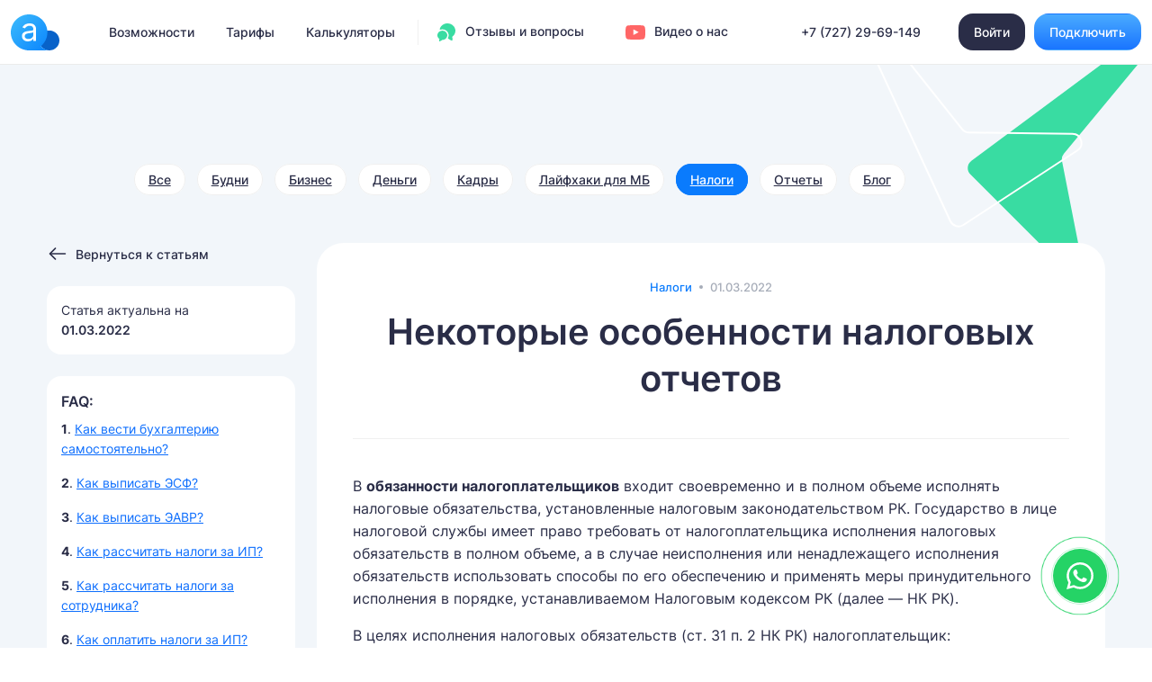

--- FILE ---
content_type: text/html; charset=utf-8
request_url: https://asistent.kz/ru/article/nekotorye-osobennosti-nalogovyh-otchetov
body_size: 20527
content:
<!doctype html>
<html class="no-js" lang="ru">
<head itemscope itemtype="http://schema.org/WPHeader">
<meta http-equiv="Content-Type" content="text/html; charset=UTF-8" />
<title itemprop="headline">Некоторые особенности налоговых отчетов</title>
<meta itemprop="description" name="description" content="Asistent.kz - онлайн бухгалтерия для малого и среднего бизнеса. Консультации профессионалов, помощь персонального менеджера.">
<meta itemprop="keywords" name="keywords" content="">
<meta name="autor" content="Umid Irismetov">
<meta http-equiv="x-ua-compatible" content="ie=edge">
<meta name="viewport" content="width=device-width, initial-scale=1">
<meta name="format-detection" content="telephone=no">
<meta name="HandheldFriendly" content="true">
<meta name="yandex-verification" content="9e8c032d2d02b6f0"/>
<meta property="og:site_name" content="Электронный бухгалтер. Налоги. Отчеты. Документы."/>
<meta property="og:locale" content="ru_RU"/>
<meta property="og:title" content="Некоторые особенности налоговых отчетов"/>
<meta property="og:description" content="Asistent.kz - онлайн бухгалтерия для малого и среднего бизнеса. Консультации профессионалов, помощь персонального менеджера."/>
<meta property="og:image" content="https://asistent.kz/library/ru/img/logo_for_og.jpg"/>
<meta property="og:image:width" content="800"/>
<meta property="og:image:height" content="350"/>
<meta property="og:image:alt" content="Электронный бухгалтер. Налоги. Отчеты. Документы."/>
<meta property="og:type" content="website" />
<meta property="og:url" content="https://asistent.kz/ru/article/nekotorye-osobennosti-nalogovyh-otchetov" />
<meta name="twitter:card" content="summary_large_image" />
<link rel="stylesheet" href="/library/ru/css/main.min.css"/>
<link rel="stylesheet" href="/library/ru/css/get_google_fonts.css"/>	
<link rel="canonical" href="https://asistent.kz/ru/article/nekotorye-osobennosti-nalogovyh-otchetov" /> 	
<link rel="icon" href="/favicon.ico" type="image/x-icon">
<link rel="shortcut icon" href="/favicon.ico" type="image/x-icon" />

<link rel="preload" as="image" href="/library/ru/img/content/asistent_interface_m.webp">
<link rel="stylesheet" href="/library/ru/css/separate-css/custom.css?ver=3.3" />
<script type="text/javascript">
	(function(H){H.className=H.className.replace(/\bno-js\b/,'js')})(document.documentElement)
</script>


<!-- Google Tag Manager -->
<script>(function(w,d,s,l,i){w[l]=w[l]||[];w[l].push({'gtm.start':
new Date().getTime(),event:'gtm.js'});var f=d.getElementsByTagName(s)[0],
j=d.createElement(s),dl=l!='dataLayer'?'&l='+l:'';j.async=true;j.src=
'https://www.googletagmanager.com/gtm.js?id='+i+dl;f.parentNode.insertBefore(j,f);
})(window,document,'script','dataLayer','GTM-NL3R49DS');</script>
<!-- End Google Tag Manager -->
<!-- Google tag (gtag.js) -->
<script async src="https://www.googletagmanager.com/gtag/js?id=G-F085BVW48P"></script> <script> window.dataLayer = window.dataLayer || []; function gtag(){dataLayer.push(arguments);} gtag('js', new Date()); gtag('config', 'G-F085BVW48P'); </script>	
	
<!-- Meta Pixel Code -->
<script>
!function(f,b,e,v,n,t,s)
{if(f.fbq)return;n=f.fbq=function(){n.callMethod?
n.callMethod.apply(n,arguments):n.queue.push(arguments)};
if(!f._fbq)f._fbq=n;n.push=n;n.loaded=!0;n.version='2.0';
n.queue=[];t=b.createElement(e);t.async=!0;
t.src=v;s=b.getElementsByTagName(e)[0];
s.parentNode.insertBefore(t,s)}(window, document,'script',
'https://connect.facebook.net/en_US/fbevents.js');
fbq('init', '218576072184378');
fbq('track', 'PageView');
</script>
<noscript><img height="1" width="1" style="display:none"
src="https://www.facebook.com/tr?id=218576072184378&ev=PageView&noscript=1"
/></noscript>
<!-- End Meta Pixel Code -->
	
</head>
<body>
<!-- Google Tag Manager (noscript) -->
<noscript><iframe src="https://www.googletagmanager.com/ns.html?id=GTM-NL3R49DS"
height="0" width="0" style="display:none;visibility:hidden"></iframe></noscript>
<!-- End Google Tag Manager (noscript) -->
<div class="search-modal">
	<button type="button" class="search-modal__close js-search-close" aria-label="Закрыть поиск">
		<svg width="14" height="14" viewBox="0 0 14 14" fill="none" xmlns="http://www.w3.org/2000/svg">
			<path fill-rule="evenodd" clip-rule="evenodd" d="M13.4223 1.7559C13.7477 1.43047 13.7477 0.902828 13.4223 0.577391C13.0968 0.251954 12.5692 0.251954 12.2438 0.577391L6.99967 5.82147L1.7556 0.577391C1.43016 0.251954 0.902522 0.251954 0.577086 0.577391C0.251649 0.902828 0.251649 1.43047 0.577086 1.7559L5.82116 6.99998L0.577086 12.2441C0.251649 12.5695 0.251649 13.0971 0.577086 13.4226C0.902522 13.748 1.43016 13.748 1.7556 13.4226L6.99967 8.17849L12.2438 13.4226C12.5692 13.748 13.0968 13.748 13.4223 13.4226C13.7477 13.0971 13.7477 12.5695 13.4223 12.2441L8.17819 6.99998L13.4223 1.7559Z"
			fill="currentColor" />
		</svg>
		<span>Закрыть</span>
	</button>
	<div class="search-modal__body">
		<form class="search-modal__form" method="GET" action="/ru/article/">
			<button type="submit" class="search-modal__button" aria-label="Искать">
				<svg width="24" height="24" viewBox="0 0 24 24" fill="none" xmlns="http://www.w3.org/2000/svg">
					<path fill-rule="evenodd" clip-rule="evenodd" d="M3.8002 11C3.8002 7.0235 7.02375 3.79995 11.0002 3.79995C14.9766 3.79995 18.2002 7.0235 18.2002 11C18.2002 12.9455 17.4285 14.7109 16.1745 16.0066C16.1431 16.0299 16.113 16.0558 16.0845 16.0843C16.056 16.1127 16.0301 16.1428 16.0068 16.1743C14.7111 17.4283 12.9458 18.2 11.0002 18.2C7.02375 18.2 3.8002 14.9764 3.8002 11ZM16.6314 17.7626C15.1054 19.0347 13.1422 19.7999 11.0002 19.7999C6.14009 19.7999 2.2002 15.8601 2.2002 11C2.2002 6.13985 6.14009 2.19995 11.0002 2.19995C15.8603 2.19995 19.8002 6.13985 19.8002 11C19.8002 13.1419 19.0349 15.1052 17.7628 16.6312L21.5659 20.4343C21.8783 20.7467 21.8783 21.2532 21.5659 21.5656C21.2535 21.8781 20.7469 21.8781 20.4345 21.5656L16.6314 17.7626Z"
					fill="#fff" />
				</svg>
			</button>
			<input type="text" class="search-modal__input" name="search" id="search" placeholder="Что ищем?" value="" onkeyup="searchArticle();" />
		</form>
		<div class="search-modal__desc">
			<div class="search-modal__icon" style="background-image: url('/library/ru/img/general/search.webp')"></div>
			Введите запрос, чтобы начать поиск
		</div>
		<p class="loading" style="margin: 10px 0 0; text-align: center" id="load_s"><span>поиск...</span></p>		
		<div id="search_article"></div>		
	</div>
</div>
<div class="mob-menu">
	<div class="mob-menu__body">
		<ul class="mob-menu__list" itemscope itemtype="http://schema.org/SiteNavigationElement">
			<li class="mob-menu__item">
				<a itemprop="url" href="/ru/vozmojnosti/" class="mob-menu__link">Возможности</a>
			</li>			
			<li class="mob-menu__item">
				<a itemprop="url" href="/?scroll=p_tarifs" class="mob-menu__link">Тарифы</a>
			</li>			
			<li class="mob-menu__item">
				<a itemprop="url" href="/ru/nalogovie_formy/" class="mob-menu__link">Калькуляторы</a>
			</li>
			<li class="mob-menu__item">
				<a itemprop="url" href="/ru/article/" class="mob-menu__link is-active">Предпринимателям</a>
			</li>
			<li class="mob-menu__item">
				<a itemprop="url" href="/ru/otzyvy/" class="mob-menu__link">Отзывы и вопросы</a>
			</li>
			<li class="mob-menu__item">
				<a href="#modal-features-aboutUs" data-bs-toggle="modal" onclick="getModalVideo('#modal-features-aboutUs');" itemscope itemtype="http://schema.org/Product" class="mob-menu__link">Видео о нас</a>
			</li>
			<li class="mob-menu__item">
				<a itemprop="url" href="/faq" class="mob-menu__link">FAQ</a>
			</li>
		</ul>
		<div class="mob-menu__buttons">
			<a href="tel:77272969149" class="button --skeleton --lg mob-menu__button">+7 (727) 29-69-149</a>
			<a href="#modal-cta" class="button --secondary --lg mob-menu__button" data-bs-toggle="modal">Свяжитесь со мной</a>
		</div>
	</div>
</div>
<div class="app">
	<div class="app__wrapper">
		<header id="header" class="header">
			<div class="container header__container">
			<button type="button" class="burger js-menu-toggle" aria-expanded="false" aria-label="options menu">
             <span class="burger__item"></span>
           </button>
				<a href="/" class="logo" title="Assistent.kz"></a>
				<nav class="navigation" tabindex="0" aria-label="Главная навигация">
					<ul class="navigation__list" itemscope itemtype="http://schema.org/SiteNavigationElement">
						<li class="navigation__item">
							<a itemprop="url" href="/ru/vozmojnosti/" class="navigation__link" title="Возможности сервиса asistent.kz">Возможности</a>
						</li>
												<li class="navigation__item">
							<a itemprop="url" href="/?scroll=p_tarifs" class="navigation__link" title="Тарифы">Тарифы</a>
						</li>
						<li class="navigation__item">
							<a itemprop="url" href="/ru/nalogovie_formy/" class="navigation__link" title="Налоговые формы, расчет налогов">Калькуляторы</a>
						</li>
						<li class="navigation__item">
							<a itemprop="url" href="/ru/otzyvy/" class="navigation__link" title="Оставьте отзыв или задайте вопрос">
								<svg width="24" height="24" viewBox="0 0 24 24" fill="none" xmlns="http://www.w3.org/2000/svg">
									<path fill-rule="evenodd" clip-rule="evenodd" d="M18.86 19.99L18.47 16.83C20.61 15.33 22 12.94 22 10.24C22 5.69 18.05 2 13.17 2C8.99002 2 5.49002 4.71 4.58002 8.35C4.49002 8.73 4.85002 9.07 5.22002 8.95C5.94002 8.71 6.71002 8.59 7.50002 8.59C11.36 8.59 14.5 11.57 14.5 15.23C14.5 16.27 14.23 17.31 13.73 18.23C13.6 18.47 13.66 18.77 13.9 18.91L17.36 20.97C18.07 21.4 18.96 20.82 18.86 19.99ZM11.82 18.3901C12.56 17.5201 13 16.4201 13 15.2301C13 12.3901 10.54 10.0901 7.5 10.0901C6.34 10.0901 5.27 10.4201 4.38 11.0001C2.94 11.9201 2 13.4701 2 15.2301C2 16.9101 2.86 18.4001 4.2 19.3301L3.95 21.3001C3.89 21.8101 4.45 22.1801 4.89 21.9101L7.5 20.3601C9.26 20.3601 10.83 19.5901 11.82 18.3901Z"
									fill="#39DCA2" />
								</svg>
								Отзывы и вопросы
							</a>
						</li>
						
					</ul>
					<style>.delete_before::before{display: none;}.delete_before a:focus{background-color: inherit;color:inherit;}.delete_before a:active{background-color: inherit;color:inherit;}</style>
					<ul class="navigation__list">
						<li class="navigation__item delete_before">
							<a class="navigation__link" href="#modal-features-aboutUs" data-bs-toggle="modal" onclick="getModalVideo('#modal-features-aboutUs');" itemscope itemtype="http://schema.org/Product">
								<svg width="24" height="24" viewBox="0 0 24 24" fill="none" xmlns="http://www.w3.org/2000/svg">
									<path d="M22.7809 7.45237C22.7809 7.45237 22.566 5.88392 21.9043 5.19522C21.0664 4.28881 20.1297 4.28437 19.7 4.23105C16.6234 4 12.0043 4 12.0043 4H11.9957C11.9957 4 7.37656 4 4.3 4.23105C3.87031 4.28437 2.93359 4.28881 2.0957 5.19522C1.43398 5.88392 1.22344 7.45237 1.22344 7.45237C1.22344 7.45237 1 9.29631 1 11.1358V12.8598C1 14.6992 1.21914 16.5432 1.21914 16.5432C1.21914 16.5432 1.43398 18.1116 2.09141 18.8003C2.9293 19.7067 4.0293 19.6756 4.51914 19.7734C6.28086 19.9467 12 20 12 20C12 20 16.6234 19.9911 19.7 19.7645C20.1297 19.7112 21.0664 19.7067 21.9043 18.8003C22.566 18.1116 22.7809 16.5432 22.7809 16.5432C22.7809 16.5432 23 14.7037 23 12.8598V11.1358C23 9.29631 22.7809 7.45237 22.7809 7.45237ZM9.72695 14.9525V8.55873L15.6695 11.7667L9.72695 14.9525Z" fill="red" fill-opacity="0.6"></path>
								</svg>
								Видео о нас
							</a>
						</li>
					</ul>
				</nav>								
				<a href="https://web.asistent.kz/ru/register/" target="_blank" class="button --primary header__button h_b_2">Подключить</a>				
				<a href="https://web.asistent.kz/" target="_blank" class="button --secondary header__button">Войти</a>
				<div class="header__right">
					<a href="tel:77272969149" class="header__phone">+7 (727) 29-69-149</a>
										<a href="https://web.asistent.kz/" target="_blank" class="button --secondary">Войти</a>
					&nbsp;&nbsp;
					<a href="https://web.asistent.kz/ru/register/" target="_blank" class="button --primary">Подключить</a>
				</div>
			</div>
		</header>		
		<main role="main" class="app__main">
			<section class="news pt-5 pt-lg-7 pb-10" rel="19">
				<div class="container">
					<h2 class="news__page-header pb-0" style="display: none">Статьи и ответы на частые вопросы по бухгалтерии<</h2>
					<div class="news__filters f_more no-mobile">
						<div class="news__filters-list text-lg-center">							
							<a href="/ru/article/" class="news__filters-button">Все</a>
									<a href="/ru/article/budni/" class="news__filters-button">Будни</a>
									<a href="/ru/article/biznes/" class="news__filters-button">Бизнес</a>
									<a href="/ru/article/dengi/" class="news__filters-button">Деньги</a>
									<a href="/ru/article/kadry/" class="news__filters-button">Кадры</a>
									<a href="/ru/article/layfhaki-dlya-mb/" class="news__filters-button">Лайфхаки для МБ</a>
									<a href="/ru/article/nalogi/" class="news__filters-button --active">Налоги</a>
									<a href="/ru/article/otchety/" class="news__filters-button">Отчеты</a>
									<a href="/ru/article/blog/" class="news__filters-button">Блог</a>							
						</div>
					</div>
					<article class="article row">
						<div class="col-lg-3">
							<a href="/ru/article/" class="back-link">
								<svg width="24" height="24" viewBox="0 0 24 24" fill="none" xmlns="http://www.w3.org/2000/svg">
									<path fill-rule="evenodd" clip-rule="evenodd" d="M10.1003 5.39972C9.80744 5.10683 9.33256 5.10683 9.03967 5.39972L2.96967 11.4697C2.82902 11.6104 2.75 11.8011 2.75 12.0001C2.75 12.199 2.82902 12.3897 2.96967 12.5304L9.03967 18.6004C9.33256 18.8933 9.80744 18.8933 10.1003 18.6004C10.3932 18.3075 10.3932 17.8326 10.1003 17.5397L4.56066 12.0001L10.1003 6.46038C10.3932 6.16749 10.3932 5.69262 10.1003 5.39972Z"
									fill="currentColor" />
									<path fill-rule="evenodd" clip-rule="evenodd" d="M21.2502 12C21.2502 11.5858 20.9144 11.25 20.5002 11.25H3.67018C3.25596 11.25 2.92018 11.5858 2.92018 12C2.92018 12.4142 3.25596 12.75 3.67018 12.75H20.5002C20.9144 12.75 21.2502 12.4142 21.2502 12Z" fill="currentColor"
									/>
								</svg>
								Вернуться к статьям
							</a>
							<div class="article__status no-mobile">
								Статья актуальна на <br /><span>01.03.2022</span>							</div>
							<div class="article__contents no-mobile">	
								<div class="article__contents-title">FAQ:</div>
								<p class="pop_a"><strong>1</strong>. <a href="/kak_vesti_buhgalteriyu_samostoyatelno">Как вести бухгалтерию самостоятельно?</a></p><p class="pop_a"><strong>2</strong>. <a href="/kak_vypisat_esf">Как выписать ЭСФ?</a></p><p class="pop_a"><strong>3</strong>. <a href="/kak_vypisat_eavr">Как выписать ЭАВР?</a></p><p class="pop_a"><strong>4</strong>. <a href="/kak_raschitat_nalogi_za_ip">Как рассчитать налоги за ИП?</a></p><p class="pop_a"><strong>5</strong>. <a href="/kak_raschitat_nalogi_za_sotrudnika">Как рассчитать налоги за сотрудника?</a></p><p class="pop_a"><strong>6</strong>. <a href="/kak_oplatit_nalogi_za_ip">Как оплатить налоги за ИП?</a></p><p class="pop_a"><strong>7</strong>. <a href="/kak_oplatit_nalogi_za_sotrudnika">Как оплатить налоги за сотрудника?</a></p><p class="pop_a"><strong>8</strong>. <a href="/kak_sdat_otchet_910">Как сдать отчет 910?</a></p><p class="pop_a"><strong>9</strong>. <a href="/kak_sdat_otchet_200">Как сдать отчет 200?</a></p><p class="pop_a"><strong>10</strong>. <a href="/kak_vystavit_schet_na_oplatu">Как выставить счет на оплату?</a></p>					
							</div>
							<style>
								.visa_banner { width:100%; margin:0 auto 1.5rem; position:relative; padding:25px; background:#f7fbff; border-radius:1rem; box-shadow:0 0 30px rgba(0,0,0,.07); display:block; text-decoration:none; cursor:pointer }
								.visa_banner .logos { margin:0px 0 0; padding:3px 0; position:relative; }
								.visa_banner .logos::before { height:40px; width:1px; background-color:#1434cb; top:50%; left:90px; content: ''; position:absolute; -webkit-transform: translateY(-50%); transform: translateY(-50%); }
								.visa_banner .logos img { height:25px; display:inline-block; }
								.visa_banner .logos img:last-child { margin-left:20px; }
								.visa_banner h2 { color:#1434cb; font-size:20px; line-height:28px; font-weight:500; margin:15px 0 5px; }
								.visa_banner ul.info_ { color:#1434cb; font-size:15px; line-height:23px; font-weight:500; }
								.visa_banner .ban { max-width:180px; margin:0 auto  }
								.visa_banner .more { margin:0 0 20px;}
								.visa_banner .more span { color:#a8aaac; font-size:14px; }
								.visa_banner { animation: radial-click 1.5s infinite; }
								@keyframes radial-click {
									0% { box-shadow: 0 0 0 0px rgba(0, 163, 217, 0.5); border-color: #00a3d9; }
									100% { box-shadow: 0 0 0 15px rgba(0, 163, 217, 0); border-color: #045d88; }
								}
							</style>
							<div class="no-mobile">
								
								<a class="visa_banner" href="/oplata_nalogov_keshbek/" target="_blank">
									<div class="logos">
										<img src="/upload/visa/visa_logo.webp" alt="Visa" title="Visa" />
										<img src="/upload/visa/asistent.kz_logo.webp" alt="asistent.kz" title="asistent.kz" />
									</div>
									<h2>Оплати налоги картой «VISA Business»:</h2>
									<ul class="info_">
										<li>получи кешбек 10%</li>
										<li>участвуй в ежемесячном розыгрыше смартфона</li>
									</ul>
									<p class="more"><span>подробнее...</span></p>
									<div class="ban">
										<img src="/upload/visa/visa_5.webp" alt="Оплати налоги картой «VISA Business» и получи кешбек 10%" />
									</div>
								</a>							</div>		
							<div class="article__contents no-mobile">																
								<div class="article__contents-title">Самые популярные:</div><p class="pop_a"><strong>1</strong>. <a href="/ru/article/rekvizity-dlya-uplaty-nalogov-i-otchisleniy-s-zarabotnoy-platy">Реквизиты для уплаты налогов и отчислений с заработной платы</a></p><p class="pop_a"><strong>2</strong>. <a href="/ru/article/kak-oplatit-medstrahovku-za-ip-cherez-kaspi">Как оплатить медстраховку за ИП через Kaspi?</a></p><p class="pop_a"><strong>3</strong>. <a href="/ru/article/socialnye-otchisleniya-v-respublike-kazahstan">Социальные отчисления в Республике Казахстан</a></p><p class="pop_a"><strong>4</strong>. <a href="/ru/article/vse-nalogi-ip-na-uproschenke-v-2023-godu">Все налоги ИП на «упрощенке» в 2023 году</a></p><p class="pop_a"><strong>5</strong>. <a href="/ru/article/socialnyy-nalog-v-kazahstane-primery-raschetov">Социальный налог в Казахстане: примеры расчетов</a></p>						
							</div>																			
						</div>
						<div class="col-lg-9">
							<div class="article__inner" itemscope itemtype="http://schema.org/Article">
								<header class="article__header">
									<div class="article__desc">
										<a href="/ru/article/nalogi/" class="article__category">Налоги</a>										<div class="article__date"><time itemprop="datePublished" datetime="01.03.2022">01.03.2022</div>
									</div>
									<h1 class="article__header-title" itemprop="headline">Некоторые особенности налоговых отчетов</h1>
								</header>
								<div class="article__body">
									<div itemprop="articleBody">
										<p>В <strong>обязанности налогоплательщиков</strong> входит своевременно и в полном объеме исполнять налоговые обязательства, установленные налоговым законодательством РК. Государство в лице налоговой службы имеет право требовать от налогоплательщика исполнения налоговых обязательств в полном объеме, а в случае неисполнения или ненадлежащего исполнения обязательств использовать способы по его обеспечению и применять меры принудительного исполнения в порядке, устанавливаемом Налоговым кодексом РК (далее &mdash; НК РК).</p>

<p>В целях исполнения налоговых обязательств (ст. 31 п. 2 НК РК) налогоплательщик:</p>

<ol>
	<li>встает на регистрационный учет в налоговом органе;</li>
	<li>ведет учет объектов налогообложения и (или) объектов, связанных с налогообложением;</li>
	<li>исчисляет суммы налогов и других обязательных платежей, подлежащие уплате в бюджет, а также авансовые и текущие платежи по ним, составляет и представляет органам налоговой службы налоговые формы, которые включают в себя налоговую отчетность (кроме налоговых регистров);</li>
	<li>уплачивает налоги и другие обязательные платежи.</li>
</ol>

<p><strong>Обратите внимание!</strong> Перечень налоговых обязательств, установленных НК РК, является исчерпывающим и не может дополнительно устанавливаться иными другими актами министерств, ведомствами.</p>

<ol>
	<li>Налоговая отчетность, составленная на бумажном носителе, должна быть подписана налогоплательщиком (налоговым агентом) либо его представителем. Такая налоговая отчетность обязательно заверяется печатью налогоплательщика (налогового агента) либо его представителя.</li>
	<li>Налоговая отчетность, составленная на электронном носителе, должна быть заверена цифровой электронной подписью налогоплательщика (налогового агента).</li>
	<li>Налоговая отчетность составляется на казахском и (или) русском языках.</li>
</ol>

<p><strong>Налоговая отчетность включает в себя:</strong></p>

<ul>
	<li>налоговые декларации;</li>
	<li>налоговые расчеты и приложения к ним;</li>
	<li>отчетность по мониторингу;</li>
	<li>декларации по косвенным налогам по импортированным товарам;</li>
	<li>заявления о ввозе товаров и уплате косвенных налогов.</li>
</ul>

<p><strong>Виды налоговой отчетности</strong> на основании ст. 63 НК РК:</p>

<ol>
	<li>первоначальная &mdash; налоговая отчетность налогоплательщика, представляемая впервые;</li>
	<li>очередная &mdash; налоговая отчетность налогоплательщика, представляемая за налоговые периоды, следующие за налоговым периодом;</li>
	<li>дополнительная &mdash; налоговая отчетность налогоплательщика, представляемая им в добровольном порядке при внесении изменений и (или) дополнений в ранее представленную налоговую отчетность за налоговый период, к которому относятся данные изменения (дополнения);</li>
	<li>дополнительная по уведомлению &mdash; налоговая отчетность, представляемая налогоплательщиком при внесении изменений и (или) дополнений в ранее представленную отчетность, заполняется налогоплательщиком после получения налогового уведомления, когда налоговым органом в результате камерального контроля выявлены нарушения;</li>
	<li>ликвидационная налоговая отчетность &mdash; налоговая отчетность налогоплательщика, представляемая при прекращении деятельности или реорганизации налогоплательщика, при снятии с регистрационного учета по налогу на добавленную стоимость.</li>
</ol>

<p>Налоговая отчетность представляется налогоплательщиком в налоговые органы в сроки, установленные НК РК по выбору:</p>

<ul>
	<li>по почте заказным письмом с уведомлением на бумажном носителе;</li>
	<li>в электронном виде, допускающем компьютерную обработку информации с использованием криптографического ключа при подписании отчетности налогоплательщика;</li>
	<li>в явочном порядке на бумажном носителе.</li>
</ul>

<p>Налогоплательщик вправе обратиться в налоговый орган в целях продления срока представления налоговой отчетности при условии представления ее в электронном виде, за исключением отчетности по мониторингу, по косвенным налогам при импорте товаров в РК с территории стран Таможенного союза.</p>

<p><strong>Максимальный срок продления</strong>:</p>

<ul>
	<li>по КПН или ИПН &mdash; не более 30 календарных дней;</li>
	<li>по другим налогам и другим обязательным платежам &mdash; не более 15 календарных дней.</li>
</ul>

<p><strong>Обратите внимание!</strong> Продление срока представления налоговой отчетности не распространяется на предоставление налогового расчета по авансовым платежам по КПН. Продление срока налоговой отчетности (ст. 72 НК РК) не изменяет срока уплаты налогов и других обязательных платежей в бюджет, обязательных пенсионных взносов, профессиональных пенсионных взносов и социальных отчислений.</p>

<p>При допущении ошибок в заполнении налоговой отчетности (неверно указаны код налогового органа, вид налоговой отчетности, налоговый период и др.) либо при допущении ошибочной отправки налоговой отчетности, которая не подлежит отправке (например, неверно указаны статус резидентства, код валюты, номер или дата контракта на недропользование, ликвидационной отчетности) налогоплательщик вправе отозвать налоговую отчетность.</p>

<p>Налогоплательщик вправе (ст. 70 НК РК) вносить изменения и дополнения в представленную ранее в налоговый орган налоговую отчетность путем составления дополнительной налоговой отчетности. Обязательное условие правильного составления дополнительной налоговой отчетности: должен совпадать налоговый период, к которому относятся данные изменения и дополнения.</p>

<p>Внесение изменений и дополнений в налоговую отчетность не допускается:</p>

<ul>
	<li>в период проведения комплексной и тематических проверок;</li>
	<li>в период обжалования результатов налоговой проверки;</li>
	<li>в части требования о возврате НДС;</li>
	<li>по авансовым платежам по КПН за месяцы налогового периода, по которому уже наступили сроки уплаты текущих платежей;</li>
	<li>позднее 20 января текущего налогового периода &mdash; по авансовым платежам по КПН, до сдачи декларации по КПН за предыдущий налоговый период;</li>
	<li>позднее 20 декабря текущего налогового периода &mdash; по авансовым платежам по КПН, подлежащим уплате за период после сдачи декларации по КПН за предыдущий налоговый период;</li>
	<li>в части изменения метода отнесения на вычеты управленческих и общеадминистративных расходов юридического лица-нерезидента.</li>
</ul>

<p>Налогоплательщик вправе приостановить и возобновить представление налоговой отчетности на основании налогового заявления, представляемого в налоговый орган по форме, установленной уполномоченным налоговым органом. В течение 3 рабочих дней налоговый орган рассматривает налоговое заявление и принимает решение о приостановлении налоговой отчетности налогоплательщика либо отказе, которое вручается налогоплательщику лично под подпись или иным образом, подтверждающим факт отправки и получения (ст. 73 НК РК).</p>

<p>Налоговый орган вправе вынести решение об отказе налогоплательщику в приостановлении представления налоговой отчетности в случаях:</p>

<ul>
	<li>наличия у налогоплательщика задолженности по налогам и другим обязательным платежам на дату подачи заявления;</li>
	<li>непредставления налогоплательщиком налоговой отчетности;</li>
	<li>признания налогоплательщика бездействующим.</li>
</ul>

<p><strong>Обратите внимание!</strong> Срок приостановления представления налоговой отчетности не должен превышать сроков исковой давности.</p>

<p>Не позднее даты окончания текущего налогового периода налогоплательщик вправе возобновить деятельность и возобновить представление отчетности путем представления в налоговый орган налогового заявления.</p>

<p>Положения НК РК о порядке приостановления и возобновления представления налоговой отчетности не распространяются на:</p>

<ul>
	<li>ИП, применяющих специальные налоговые режимы для крестьянских или фермерских хозяйств, для субъектов малого бизнеса, работающих по патенту;</li>
	<li>ИП или юридические лица, являющиеся плательщиками налога на игорный бизнес и (или) фиксированного налога;</li>
	<li>юридические лица &mdash; производители сельхозпродукции, продукции аквакультуры (рыболовства) и сельскохозяйственных кооперативов.</li>
</ul>

<p>Эти положения не распространяются также на порядок и сроки представления налоговой отчетности по налогам на имущество, транспортные средства, земельному налогу, оплате за пользование земельными участками.</p>
										<div class="buy_block">
											<p class="title-buy">Зарегистрируйтесь прямо сейчас и получите <span style="color:#f00">бесплатный</span> доступ на <span style="color:#f00">7 дней</span>.</p>
											<p class="desc-buy">У нас Вы можете:</p>
											<ul>
												<li>Автоматически рассчитывать и оплачивать <strong>налоги</strong>.</li>
												<li>Отправлять <strong>отчеты</strong> в налоговую.</li>
												<li>Получать напоминания о сроках оплаты налогов и сдачи отчетов.</li>
												<li>Проверять <strong>долги по налогам</strong>.</li>
												<li>Выписывать электронные документы (<strong>ЭСФ</strong>, <strong>ЭАВР</strong>).</li>
												<li>Проводить все операции с телефона или компьютера.</li>
											</ul>
											<a href="https://web.asistent.kz/ru/register/" target="_blank" class="button --primary">Получить доступ</a>
										</div>
										

<p><strong>Налоговая отчетность считается непредставленной в органы налоговой службы</strong>, в случаях когда:</p>

<ol>
	<li>не соответствует налоговым формам, установленным уполномоченным органом;</li>
	<li>не указан код налогового органа;</li>
	<li>не указан или неверно указан ИИН или БИН;</li>
	<li>не указан налоговый период;</li>
	<li>не указан вид налоговой отчетности;</li>
	<li>нарушена структура электронного формата, установленного уполномоченным органом;</li>
	<li>нарушены требования к цифровой подписи налоговой отчетности;</li>
	<li>нарушены другие требования, установленные п. 1 ст. 72, п. 2 ст. 270 НК РК.</li>
</ol>

<p>В случае непредставления налогоплательщиком налоговой отчетности в сроки, установленные НК РК, &mdash; по истечении 30 рабочих дней со дня, следующего за днем вручения уведомления, налоговый орган вправе (п. 1 ст. 611 НК РК) приостановить расходные операции по банковским счетам налогоплательщика.</p>

<p>Налоговая отчетность хранится у налогоплательщика в течение срока исковой давности. Если налогоплательщик &mdash; юридическое лицо реорганизовано, то обязательство по хранению налоговых форм за реорганизованное лицо возлагается на его правопреемников.</p>

<p>Налоговое законодательство РК устанавливает сроки исковой давности по налоговым обязательствам и требованию (ст. 46 НК РК):</p>

<ul>
	<li>минимальный срок &mdash; 5 лет;</li>
	<li>максимальный срок &mdash; 7 лет.</li>
</ul>

<p>Общий срок по налоговому законодательству составляет 5 лет. Течение общего срока исковой давности начинается после окончания соответствующего налогового периода.</p>

<p>Налоговый орган вправе (п. 4 ст. 46 НК РК) начислить или пересмотреть исчисленные суммы налогов и других обязательных платежей по операциям с налогоплательщиком, признанным судом лжепредприятием, в пределах 5-летнего срока исковой давности, исчисляемого после вступления в законную силу приговора или постановления суда.</p>

<p>Налогоплательщик вправе (п. 6 ст. 46 НК РК) заявлять требования для проведения зачета и (или) возврата налогов, других обязательных платежей и пеней в налоговый орган в пределах 5-летнего срока исковой давности со дня окончания налогового периода, за исключением случаев возврата уплаченных сумм государственной пошлины.</p>

<p>Налоговое обязательство по представлению налоговой отчетности прекращается (ст. 54 НК РК) в следующих случаях:</p>

<ol>
	<li>
	<p>налоговое обязательство юридического лица:</p>

	<ul>
		<li>после ликвидации;</li>
		<li>после реорганизации путем присоединения (в отношении присоединившегося юридического лица), слияния и разделения;</li>
	</ul>
	</li>
	<li>
	<p>налоговое обязательство физического лица в связи:</p>

	<ul>
		<li>со смертью;</li>
		<li>с объявлением его умершим на основании вступившего в силу решения суда;</li>
		<li>в случаях, порядке и условиях, установленных Законом РК &laquo;Об амнистии граждан Республики Казахстан, оралманов и лиц, имеющих вид на жительство в Республике Казахстан, в связи с легализацией ими имущества&raquo;.</li>
	</ul>
	</li>
</ol>

<p><strong>Актуальность информации: июль 2016 г.</strong></p>

<p>АКТУАЛЬНО: <strong><a href="https://asistent.kz/ru/article/otchety/" target="_blank">Отчёты для бизнеса.</a></strong></p>

<p>&nbsp;</p>

<p><strong>Зарегистрируйтесь на сервисе&nbsp;онлайн-бухгалтерии&nbsp;asistent.kz&nbsp;и&nbsp;самостоятельно платите&nbsp;налоги, рассчитывайте&nbsp;зарплату, сдавайте&nbsp;отчеты&nbsp;<a href="https://web.asistent.kz/ru/register/" target="_blank">из Личного&nbsp;кабинета.&nbsp;</a>Доступен бесплатный 7-дневный тестовый период. Переходите&nbsp;<a href="https://web.asistent.kz/ru/register/" target="_blank">ПО ССЫЛКЕ</a></strong></p>
</p>									</div>
																											
										
									
																		
								</div>	
																<style>
									.comments_ { margin-bottom:20px; }
									.comments_ > ul {padding: 0 4px!important;}
									.comments_ ul {line-height: 24px;margin-bottom: 8px;list-style: none;}
									.comments_ ul.list_ { margin: 0 0 11px; padding: 0 0 15px !important; border-bottom: 1px dashed #2d8aff; }
									.comments_ ul > li { line-height:30px; }
									.comments_ ul > li:nth-child(1) {display: flex;align-items: center;padding: 10px 0;}
									.comments_ ul > li:nth-child(1) > span {color: #707579;}
									.comments_ ul > li:nth-child(1) > b {color: #000;}
									.abylaitest input, .abylaitest textarea{margin: 0 auto;}
									.send_comment{width:fit-content;margin:0!important;padding-left:25px;padding-right:25px;}
									.comment_author, .comment_email{width: 50%;margin: 0!important;}
									@media (max-width: 800px){
										.send_comment{width: 100%;padding:auto;margin: auto;}
										.comment_author, .comment_email{margin: auto;width: 100%;}
									}
								</style>
								<div class="abylaitest">
									<div class="article__inner">									
										<header class="article__header" style="border-top: 1px solid #f0f0f0;border-bottom:none!important;padding:20px;">
											<h2 style="margin:0">Комментарии</h2>
										</header>										
																				<div class="comments_">
																					</div>
										<div class="control">
											<input type="text" class="control__input comment_author" placeholder="Имя" >
										</div>
										<div class="control">
											<input type="text" class="control__input comment_email" placeholder="E-mail">
										</div>
										<div class="control">
											<textarea type="text" class="control__input comment_text" placeholder="Комментарии" style="resize: none;height:100px;padding-top:10px;"></textarea>
										</div>
										<div class="control">
											<input type="submit" class="control__input button --primary send_comment" value="Оставить комментарий">
										</div>						
									</div>
								</div>	
														
							</div>
							
							<div class="article__status yes-mobile" style="margin-top:20px">
								Статья актуальна на <br /><span>01.03.2022</span>							</div>
							
							<div class="article__contents yes-mobile" style="margin:20px 0">
								<div class="article__contents-title">FAQ:</div>
								<p class="pop_a"><strong>1</strong>. <a href="/kak_vesti_buhgalteriyu_samostoyatelno">Как вести бухгалтерию самостоятельно?</a></p><p class="pop_a"><strong>2</strong>. <a href="/kak_vypisat_esf">Как выписать ЭСФ?</a></p><p class="pop_a"><strong>3</strong>. <a href="/kak_vypisat_eavr">Как выписать ЭАВР?</a></p><p class="pop_a"><strong>4</strong>. <a href="/kak_raschitat_nalogi_za_ip">Как рассчитать налоги за ИП?</a></p><p class="pop_a"><strong>5</strong>. <a href="/kak_raschitat_nalogi_za_sotrudnika">Как рассчитать налоги за сотрудника?</a></p><p class="pop_a"><strong>6</strong>. <a href="/kak_oplatit_nalogi_za_ip">Как оплатить налоги за ИП?</a></p><p class="pop_a"><strong>7</strong>. <a href="/kak_oplatit_nalogi_za_sotrudnika">Как оплатить налоги за сотрудника?</a></p><p class="pop_a"><strong>8</strong>. <a href="/kak_sdat_otchet_910">Как сдать отчет 910?</a></p><p class="pop_a"><strong>9</strong>. <a href="/kak_sdat_otchet_200">Как сдать отчет 200?</a></p><p class="pop_a"><strong>10</strong>. <a href="/kak_vystavit_schet_na_oplatu">Как выставить счет на оплату?</a></p>							</div>	
							<div class="yes-mobile">
								
								<a class="visa_banner" href="/oplata_nalogov_keshbek/" target="_blank">
									<div class="logos">
										<img src="/upload/visa/visa_logo.webp" alt="Visa" title="Visa" />
										<img src="/upload/visa/asistent.kz_logo.webp" alt="asistent.kz" title="asistent.kz" />
									</div>
									<h2>Оплати налоги картой «VISA Business»:</h2>
									<ul class="info_">
										<li>получи кешбек 10%</li>
										<li>участвуй в ежемесячном розыгрыше смартфона</li>
									</ul>
									<p class="more"><span>подробнее...</span></p>
									<div class="ban">
										<img src="/upload/visa/visa_5.webp" alt="Оплати налоги картой «VISA Business» и получи кешбек 10%" />
									</div>
								</a>							</div>
							<div class="article__contents yes-mobile" style="margin-bottom:0">
								<div class="article__contents-title">Самые популярные:</div><p class="pop_a"><strong>1</strong>. <a href="/ru/article/rekvizity-dlya-uplaty-nalogov-i-otchisleniy-s-zarabotnoy-platy">Реквизиты для уплаты налогов и отчислений с заработной платы</a></p><p class="pop_a"><strong>2</strong>. <a href="/ru/article/kak-oplatit-medstrahovku-za-ip-cherez-kaspi">Как оплатить медстраховку за ИП через Kaspi?</a></p><p class="pop_a"><strong>3</strong>. <a href="/ru/article/socialnye-otchisleniya-v-respublike-kazahstan">Социальные отчисления в Республике Казахстан</a></p><p class="pop_a"><strong>4</strong>. <a href="/ru/article/vse-nalogi-ip-na-uproschenke-v-2023-godu">Все налоги ИП на «упрощенке» в 2023 году</a></p><p class="pop_a"><strong>5</strong>. <a href="/ru/article/socialnyy-nalog-v-kazahstane-primery-raschetov">Социальный налог в Казахстане: примеры расчетов</a></p>							</div>
							<div class="news__filters f_more yes-mobile">
								<div class="news__filters-list text-lg-center">							
									<a href="/ru/article/" class="news__filters-button">Все</a>
									<a href="/ru/article/budni/" class="news__filters-button">Будни</a>
									<a href="/ru/article/biznes/" class="news__filters-button">Бизнес</a>
									<a href="/ru/article/dengi/" class="news__filters-button">Деньги</a>
									<a href="/ru/article/kadry/" class="news__filters-button">Кадры</a>
									<a href="/ru/article/layfhaki-dlya-mb/" class="news__filters-button">Лайфхаки для МБ</a>
									<a href="/ru/article/nalogi/" class="news__filters-button --active">Налоги</a>
									<a href="/ru/article/otchety/" class="news__filters-button">Отчеты</a>
									<a href="/ru/article/blog/" class="news__filters-button">Блог</a>							
								</div>
							</div>

						</div>
						
					</article>
										
					<div class="cta-b mt-7">
						<div class="cta-b__img-1" style="background-image: url('/library/ru/img/content/asistent-article-1.webp')"></div>
						<div class="cta-b__header">
							<div class="cta-b__title">Электронный бухгалтер asistent</div>
							<div class="cta-b__desc">Отчеты. Налоги. Документы.</div>
							<div class="cta-b__desc dd2">Бесплатно 7 дней</div>
							<a href="https://web.asistent.kz/ru/register/" target="_blank" class="button --primary">Получить доступ</a>
						</div>
						<div class="cta-b__img-2" style="background-image: url('/library/ru/img/content/asistent-article.webp')"></div>
						<div class="cta-b__img-3" style="background-image: url('/library/ru/img/content/asistent-interface-article.webp')"></div>
					</div>
					
					<script>
						document.addEventListener('DOMContentLoaded', function(){
							$('.send_comment').on('click', function(){
								$.ajax({
									type: "POST",
									url: "/ru/ajax.php",
									data: {do: 'sendCommentForBlog', text: $('.comment_text').val(), author: $('.comment_author').val(), email: $('.comment_email').val(), id_blog: '19', x: 'secure'},
									beforeSend: function(){
										$('.send_comment').css({'background' : 'silver', 'pointer-events' : 'none', 'border' : 'none'}).attr('disabled', 'disabled')
									},
									success: function (response) {
										$('body').append(response)
									}, 
									complete: function(){
										$('.send_comment').css({'background' : '', 'pointer-events' : '', 'border' : ''}).removeAttr('disabled')
									}
								});
							})
						});
					</script>
				</div>
			</section>
			</main>
<footer class="footer" id="p_kontakty">
	<div class="container">
		<div class="footer__top">
			<a href="/" class="logo footer__logo" title="asistent.kz"></a>
			<ul class="social footer__social">
				<li class="social__item">
					<a style="cursor:pointer" onClick="goToLink('youtube');" class="social__link" >
						<svg width="24" height="24" viewBox="0 0 24 24" fill="none" xmlns="http://www.w3.org/2000/svg">
							<g clip-path="url(#clip0_602_1442)">
								<path
									d="M23.5001 6.50708C23.3642 6.02231 23.0995 5.58342 22.7341 5.23708C22.3584 4.88008 21.8979 4.62471 21.3961 4.49508C19.5181 4.00008 11.9941 4.00008 11.9941 4.00008C8.85746 3.96439 5.72156 4.12135 2.60413 4.47008C2.10232 4.60929 1.64269 4.87036 1.26613 5.23008C0.896129 5.58608 0.628129 6.02508 0.488129 6.50608C0.151822 8.31782 -0.0115791 10.1574 0.000128902 12.0001C-0.0118711 13.8411 0.151129 15.6801 0.488129 17.4941C0.625129 17.9731 0.892129 18.4101 1.26313 18.7631C1.63413 19.1161 2.09613 19.3711 2.60413 19.5061C4.50713 20.0001 11.9941 20.0001 11.9941 20.0001C15.1348 20.0358 18.2747 19.8789 21.3961 19.5301C21.8979 19.4004 22.3584 19.1451 22.7341 18.7881C23.1041 18.4351 23.3671 17.9961 23.4991 17.5181C23.8442 15.707 24.012 13.8667 24.0001 12.0231C24.0261 10.1717 23.8585 8.32264 23.5001 6.50608V6.50708ZM9.60213 15.4241V8.57708L15.8621 12.0011L9.60213 15.4241Z"
									fill="#2A2D47" />
							</g>
							<defs>
								<clipPath id="clip0_602_1442">
									<rect width="24" height="24" fill="white" />
								</clipPath>
							</defs>
						</svg>
					</a>
				</li>
				<li class="social__item">
					<a style="cursor:pointer" onClick="goToLink('facebook');" class="social__link" >
						<svg width="24" height="24" viewBox="0 0 24 24" fill="none" xmlns="http://www.w3.org/2000/svg">
							<path
								d="M23 12.0674C23 5.95488 18.0754 1 12.0014 1C5.92463 1.00137 1 5.95488 1 12.0687C1 17.5914 5.02275 22.1696 10.2801 23V15.2666H7.48919V12.0687H10.2828V9.62842C10.2828 6.85539 11.9258 5.32383 14.4376 5.32383C15.6419 5.32383 16.8999 5.53968 16.8999 5.53968V8.26184H15.5127C14.1475 8.26184 13.7213 9.11561 13.7213 9.99138V12.0674H16.7707L16.284 15.2652H13.7199V22.9986C18.9773 22.1682 23 17.5901 23 12.0674Z"
								fill="#2A2D47" />
						</svg>
					</a>
				</li>
				<li class="social__item">
					<a style="cursor:pointer" onClick="goToLink('instagram');" class="social__link" >
						<svg width="24" height="24" viewBox="0 0 24 24" fill="none" xmlns="http://www.w3.org/2000/svg">
							<path
								d="M12 2C14.717 2 15.056 2.01 16.122 2.06C17.187 2.11 17.912 2.277 18.55 2.525C19.21 2.779 19.766 3.123 20.322 3.678C20.8305 4.1779 21.224 4.78259 21.475 5.45C21.722 6.087 21.89 6.813 21.94 7.878C21.987 8.944 22 9.283 22 12C22 14.717 21.99 15.056 21.94 16.122C21.89 17.187 21.722 17.912 21.475 18.55C21.2247 19.2178 20.8311 19.8226 20.322 20.322C19.822 20.8303 19.2173 21.2238 18.55 21.475C17.913 21.722 17.187 21.89 16.122 21.94C15.056 21.987 14.717 22 12 22C9.283 22 8.944 21.99 7.878 21.94C6.813 21.89 6.088 21.722 5.45 21.475C4.78233 21.2245 4.17753 20.8309 3.678 20.322C3.16941 19.8222 2.77593 19.2175 2.525 18.55C2.277 17.913 2.11 17.187 2.06 16.122C2.013 15.056 2 14.717 2 12C2 9.283 2.01 8.944 2.06 7.878C2.11 6.812 2.277 6.088 2.525 5.45C2.77524 4.78218 3.1688 4.17732 3.678 3.678C4.17767 3.16923 4.78243 2.77573 5.45 2.525C6.088 2.277 6.812 2.11 7.878 2.06C8.944 2.013 9.283 2 12 2ZM12 7C10.6739 7 9.40215 7.52678 8.46447 8.46447C7.52678 9.40215 7 10.6739 7 12C7 13.3261 7.52678 14.5979 8.46447 15.5355C9.40215 16.4732 10.6739 17 12 17C13.3261 17 14.5979 16.4732 15.5355 15.5355C16.4732 14.5979 17 13.3261 17 12C17 10.6739 16.4732 9.40215 15.5355 8.46447C14.5979 7.52678 13.3261 7 12 7ZM18.5 6.75C18.5 6.41848 18.3683 6.10054 18.1339 5.86612C17.8995 5.6317 17.5815 5.5 17.25 5.5C16.9185 5.5 16.6005 5.6317 16.3661 5.86612C16.1317 6.10054 16 6.41848 16 6.75C16 7.08152 16.1317 7.39946 16.3661 7.63388C16.6005 7.8683 16.9185 8 17.25 8C17.5815 8 17.8995 7.8683 18.1339 7.63388C18.3683 7.39946 18.5 7.08152 18.5 6.75ZM12 9C12.7956 9 13.5587 9.31607 14.1213 9.87868C14.6839 10.4413 15 11.2044 15 12C15 12.7956 14.6839 13.5587 14.1213 14.1213C13.5587 14.6839 12.7956 15 12 15C11.2044 15 10.4413 14.6839 9.87868 14.1213C9.31607 13.5587 9 12.7956 9 12C9 11.2044 9.31607 10.4413 9.87868 9.87868C10.4413 9.31607 11.2044 9 12 9Z"
								fill="#2A2D47" />
						</svg>
					</a>
				</li>
			</ul>
			<nav class="footer__nav" tabindex="0" aria-label="Навигация в футере">
				<ul class="footer__nav-list">
					<li class="footer__nav-item">
						<a href="/ru/vozmojnosti/"
							class="footer__nav-link"
							title="Возможности сервиса Ассистент">Возможности</a>
					</li>
					<li class="footer__nav-item">
						<a  href="/?scroll=p_tarifs" class="footer__nav-link"
							title="Тарифы">Тарифы</a>
					</li>
					<li class="footer__nav-item">
						<a href="/ru/nalogovie_formy/"
							class="footer__nav-link">Калькуляторы</a>
					</li>
					<li class="footer__nav-item">
						<a href="/ru/article/"
							class="footer__nav-link --active"
							title="Страница для предпринимателей">Предпринимателям</a>
					</li>
					<li class="footer__nav-item">
						<a href="/ru/otzyvy/"
							class="footer__nav-link">Отзывы
							и вопросы</a>
					</li>
					<li class="footer__nav-item">
						<a href="/faq"
							class="footer__nav-link">FAQ</a>
					</li>
				</ul>
			</nav>
		</div>
		<div class="footer__main">
			<img data-src="/library/ru/img/content/bottom-man.webp" class="footer__man" alt="">
			<div class="row" vertical-gutter="40">
				<div class="col-sm-6 col-xl-3">
					<div class="footer__features">
						<div class="footer__features-title">Asistent для:</div>
						<ul class="footer__features-list">
							<li class="footer__features-item">
								<a href="/ru/article/nalogi/" class="footer__features-link">Налогов</a>
							</li>
							<li class="footer__features-item">
								<a href="/ru/article/otchety/" class="footer__features-link">Отчетов</a>
							</li>
							<li class="footer__features-item">
								<a href="/ru/article/biznes/" class="footer__features-link">Бизнеса</a>
							</li>
						</ul>
					</div>
				</div>
				<div class="col-sm-6 col-xl-3">
					<ul class="footer__menu">
						<li class="footer__menu-item">
							<a href="#modal-open-ip" class="footer__menu-link --caption" data-bs-toggle="modal">Открыть
								ИП</a>
						</li>
						<li class="footer__menu-item">
							<a href="/partnerskaya-programma-ot-asistentkz/"
								class="footer__menu-link --caption">Партнерская программа</a>
						</li>
						<li class="footer__menu-item">
							<a href="/upload/oferta.pdf" rel="nofollow" target="_blank"
								class="footer__menu-link --caption">Условия пользования</a>
						</li>
						<li class="footer__menu-item">
							<a href="/ru/politika_konfidencialnosti.php" class="footer__menu-link --caption">Политика
								конфиденциальности</a>
						</li>
						<li class="footer__menu-item">
														<!-- Rating@Mail.ru counter -->
														<!-- Yandex.Metrika informer -->
							<a href="https://metrika.yandex.ru/stat/?id=39336135&amp;from=informer" target="_blank"
								rel="nofollow"><img
									data-src="https://informer.yandex.ru/informer/39336135/3_1_FFFFFFFF_EFEFEFFF_0_pageviews"
									style="width:88px; height:31px; border:0;" alt="Яндекс.Метрика"
									title="Яндекс.Метрика: данные за сегодня (просмотры, визиты и уникальные посетители)"
									class="ym-advanced-informer" data-cid="39336135" data-lang="ru" /></a>
							<!-- /Yandex.Metrika informer -->

							<!-- Yandex.Metrika counter -->
							<script type="text/javascript">
								(function (m, e, t, r, i, k, a) {
									m[i] = m[i] || function () { (m[i].a = m[i].a || []).push(arguments) };
									m[i].l = 1 * new Date(); k = e.createElement(t), a = e.getElementsByTagName(t)[0], k.async = 1, k.src = r, a.parentNode.insertBefore(k, a)
								})
									(window, document, "script", "https://mc.yandex.ru/metrika/tag.js", "ym");

								ym(39336135, "init", {
									clickmap: true,
									trackLinks: true,
									accurateTrackBounce: true,
									webvisor: true,
									trackHash: true
								});
							</script>
							<noscript>
								<div><img data-src="https://mc.yandex.ru/watch/39336135"
										style="position:absolute; left:-9999px;" alt="" /></div>
							</noscript>
							<!-- /Yandex.Metrika counter -->
						</li>
					</ul>
				</div>
				<div class="col-xl-6">
					<div class="footer__contacts" itemscope itemtype="http://schema.org/Organization">
						<div class="footer__contacts-item">
							<div class="footer__contacts-title">
								<svg width="20" height="20" viewBox="0 0 20 20" fill="none"
									xmlns="http://www.w3.org/2000/svg">
									<path
										d="M14.5417 18.9582C13.6001 18.9582 12.6084 18.7332 11.5834 18.2998C10.5834 17.8748 9.57508 17.2915 8.59175 16.5832C7.61675 15.8665 6.67508 15.0665 5.78341 14.1915C4.90008 13.2998 4.10008 12.3582 3.39175 11.3915C2.67508 10.3915 2.10008 9.3915 1.69175 8.42484C1.25841 7.3915 1.04175 6.3915 1.04175 5.44984C1.04175 4.79984 1.15841 4.18317 1.38341 3.60817C1.61675 3.0165 1.99175 2.4665 2.50008 1.9915C3.14175 1.35817 3.87508 1.0415 4.65842 1.0415C4.98342 1.0415 5.31675 1.1165 5.60008 1.24984C5.92508 1.39984 6.20008 1.62484 6.40008 1.92484L8.33342 4.64984C8.50842 4.8915 8.64175 5.12484 8.73341 5.35817C8.84175 5.60817 8.90008 5.85817 8.90008 6.09984C8.90008 6.4165 8.80841 6.72484 8.63341 7.0165C8.50841 7.2415 8.31675 7.48317 8.07508 7.72484L7.50842 8.3165C7.51675 8.3415 7.52508 8.35817 7.53341 8.37484C7.63341 8.54984 7.83341 8.84984 8.21675 9.29984C8.62508 9.7665 9.00842 10.1915 9.39175 10.5832C9.88342 11.0665 10.2917 11.4498 10.6751 11.7665C11.1501 12.1665 11.4584 12.3665 11.6417 12.4582L11.6251 12.4998L12.2334 11.8998C12.4917 11.6415 12.7417 11.4498 12.9834 11.3248C13.4417 11.0415 14.0251 10.9915 14.6084 11.2332C14.8251 11.3248 15.0584 11.4498 15.3084 11.6248L18.0751 13.5915C18.3834 13.7998 18.6084 14.0665 18.7417 14.3832C18.8667 14.6998 18.9251 14.9915 18.9251 15.2832C18.9251 15.6832 18.8334 16.0832 18.6584 16.4582C18.4834 16.8332 18.2667 17.1582 17.9917 17.4582C17.5167 17.9832 17.0001 18.3582 16.4001 18.5998C15.8251 18.8332 15.2001 18.9582 14.5417 18.9582ZM4.65842 2.2915C4.20008 2.2915 3.77508 2.4915 3.36675 2.8915C2.98341 3.24984 2.71675 3.6415 2.55008 4.0665C2.37508 4.49984 2.29175 4.95817 2.29175 5.44984C2.29175 6.22484 2.47508 7.0665 2.84175 7.93317C3.21675 8.8165 3.74175 9.73317 4.40841 10.6498C5.07508 11.5665 5.83341 12.4582 6.66675 13.2998C7.50008 14.1248 8.40008 14.8915 9.32508 15.5665C10.2251 16.2248 11.1501 16.7582 12.0667 17.1415C13.4917 17.7498 14.8251 17.8915 15.9251 17.4332C16.3501 17.2582 16.7251 16.9915 17.0667 16.6082C17.2584 16.3998 17.4084 16.1748 17.5334 15.9082C17.6334 15.6998 17.6834 15.4832 17.6834 15.2665C17.6834 15.1332 17.6584 14.9998 17.5917 14.8498C17.5667 14.7998 17.5167 14.7082 17.3584 14.5998L14.5917 12.6332C14.4251 12.5165 14.2751 12.4332 14.1334 12.3748C13.9501 12.2998 13.8751 12.2248 13.5917 12.3998C13.4251 12.4832 13.2751 12.6082 13.1084 12.7748L12.4751 13.3998C12.1501 13.7165 11.6501 13.7915 11.2667 13.6498L11.0417 13.5498C10.7001 13.3665 10.3001 13.0832 9.85842 12.7082C9.45842 12.3665 9.02508 11.9665 8.50008 11.4498C8.09175 11.0332 7.68342 10.5915 7.25842 10.0998C6.86675 9.6415 6.58342 9.24984 6.40842 8.92484L6.30842 8.67484C6.25842 8.48317 6.24175 8.37484 6.24175 8.25817C6.24175 7.95817 6.35008 7.6915 6.55841 7.48317L7.18341 6.83317C7.35008 6.6665 7.47508 6.50817 7.55841 6.3665C7.62508 6.25817 7.65008 6.1665 7.65008 6.08317C7.65008 6.0165 7.62508 5.9165 7.58342 5.8165C7.52508 5.68317 7.43341 5.53317 7.31675 5.37484L5.38341 2.6415C5.30008 2.52484 5.20008 2.4415 5.07508 2.38317C4.94175 2.32484 4.80008 2.2915 4.65842 2.2915ZM11.6251 12.5082L11.4917 13.0748L11.7167 12.4915C11.6751 12.4832 11.6417 12.4915 11.6251 12.5082Z"
										fill="#2A2D47" />
								</svg>
								Колл-центр
							</div>
							<a href="tel:77272969149" class="footer__contacts-info" itemprop="telephone">+7 727 29 69
								149</a>
							<a href="tel:77022982149" class="footer__contacts-info" itemprop="telephone">+7 702 29 82
								149</a>
						</div>
						<div class="footer__contacts-item">
							<div class="footer__contacts-title">
								<svg width="20" height="20" viewBox="0 0 20 20" fill="none"
									xmlns="http://www.w3.org/2000/svg">
									<path
										d="M14.1667 17.7082H5.83341C2.79175 17.7082 1.04175 15.9582 1.04175 12.9165V7.08317C1.04175 4.0415 2.79175 2.2915 5.83341 2.2915H14.1667C17.2084 2.2915 18.9584 4.0415 18.9584 7.08317V12.9165C18.9584 15.9582 17.2084 17.7082 14.1667 17.7082ZM5.83341 3.5415C3.45008 3.5415 2.29175 4.69984 2.29175 7.08317V12.9165C2.29175 15.2998 3.45008 16.4582 5.83341 16.4582H14.1667C16.5501 16.4582 17.7084 15.2998 17.7084 12.9165V7.08317C17.7084 4.69984 16.5501 3.5415 14.1667 3.5415H5.83341Z"
										fill="#2A2D47" />
									<path
										d="M9.9999 10.7248C9.2999 10.7248 8.59157 10.5081 8.0499 10.0665L5.44156 7.98315C5.1749 7.76648 5.1249 7.37481 5.34157 7.10814C5.55823 6.84148 5.9499 6.79148 6.21657 7.00815L8.82489 9.09148C9.45823 9.59982 10.5332 9.59982 11.1666 9.09148L13.7749 7.00815C14.0416 6.79148 14.4416 6.83314 14.6499 7.10814C14.8666 7.37481 14.8249 7.77481 14.5499 7.98315L11.9416 10.0665C11.4082 10.5081 10.6999 10.7248 9.9999 10.7248Z"
										fill="#2A2D47" />
								</svg>
								Email
							</div>
							<a href="mailto:info@asistent.kz" class="footer__contacts-info"
								itemprop="email">info@asistent.kz</a>
							<a href="mailto:help@asistent.kz" class="footer__contacts-info"
								itemprop="email">help@asistent.kz</a>
						</div>
						<div class="footer__contacts-item">
							<div class="footer__contacts-title">
								<svg width="20" height="20" viewBox="0 0 20 20" fill="none"
									xmlns="http://www.w3.org/2000/svg">
									<path
										d="M13.0418 17.8418C12.6834 17.8418 12.3251 17.7668 12.0334 17.6251L7.65845 15.4335C7.40845 15.3085 6.91678 15.3168 6.67511 15.4585L4.70845 16.5835C3.85845 17.0668 2.98345 17.1335 2.32511 16.7418C1.65845 16.3585 1.28345 15.5751 1.28345 14.5918V6.4918C1.28345 5.73346 1.78345 4.87513 2.44178 4.50013L6.05011 2.43346C6.65845 2.08346 7.58345 2.05846 8.20845 2.37513L12.5834 4.5668C12.8334 4.6918 13.3168 4.67513 13.5668 4.5418L15.5251 3.42513C16.3751 2.9418 17.2501 2.87513 17.9084 3.2668C18.5751 3.65013 18.9501 4.43346 18.9501 5.4168V13.5251C18.9501 14.2835 18.4501 15.1418 17.7918 15.5168L14.1834 17.5835C13.8668 17.7501 13.4501 17.8418 13.0418 17.8418ZM7.20011 14.1001C7.55845 14.1001 7.91678 14.1751 8.20845 14.3168L12.5834 16.5085C12.8334 16.6335 13.3168 16.6168 13.5668 16.4835L17.1751 14.4168C17.4418 14.2668 17.7001 13.8168 17.7001 13.5168V5.40846C17.7001 4.88346 17.5501 4.4918 17.2751 4.3418C17.0084 4.1918 16.5918 4.25013 16.1418 4.50846L14.1834 5.62513C13.5751 5.97513 12.6501 6.00013 12.0251 5.68346L7.65011 3.4918C7.40011 3.3668 6.91678 3.38346 6.66678 3.5168L3.05845 5.58346C2.79178 5.73346 2.53345 6.18346 2.53345 6.4918V14.6001C2.53345 15.1251 2.68345 15.5168 2.95011 15.6668C3.21678 15.8251 3.63345 15.7585 4.09178 15.5001L6.05011 14.3835C6.37511 14.1918 6.79178 14.1001 7.20011 14.1001Z"
										fill="#2A2D47" />
									<path
										d="M7.13346 14.7917C6.7918 14.7917 6.50846 14.5083 6.50846 14.1667V3.33333C6.50846 2.99167 6.7918 2.70833 7.13346 2.70833C7.47513 2.70833 7.75846 2.99167 7.75846 3.33333V14.1667C7.75846 14.5083 7.47513 14.7917 7.13346 14.7917Z"
										fill="#2A2D47" />
									<path
										d="M13.1084 17.2918C12.7667 17.2918 12.4834 17.0084 12.4834 16.6668V5.51676C12.4834 5.1751 12.7667 4.89176 13.1084 4.89176C13.4501 4.89176 13.7334 5.1751 13.7334 5.51676V16.6668C13.7334 17.0084 13.4501 17.2918 13.1084 17.2918Z"
										fill="#2A2D47" />
								</svg>
								Адрес
							</div>
							<div class="footer__contacts-address" itemprop="address">г. Алматы, ул. Жамбыла 114/85,
								бизнес-центр Бизнес-Сити, 3 этаж, офис 330</div>
						</div>
					</div>
				</div>
			</div>
		</div>
		<div class="copy" itemscope itemtype="http://schema.org/WPFooter">
			<meta itemprop="copyrightYear" content="2026">
			<meta itemprop="copyrightHolder" content="ТОО АСИСТЕНТ">
			<span>&copy;&nbsp; </span>
			<span>2017 - 2026</span>
			<span>&nbsp;Все права защищены.</span>
		</div>
	</div>
</footer>
</div>
</div>
<!-------------------------------- CONTENT ENDS HERE -------------------------------->
<button type="button" class="back-to-top js-go-to-top" aria-label="Back to top">
	<span class="visually-hidden">Back to top</span>
</button>
<noindex>
	<div id="modal-open-ip" class="modal modal-cta fade" tabindex="-1" role="dialog">
		<div class="modal-dialog modal-dialog-centered" role="document">
			<div class="modal-content">
				<button type="button" class="close" data-bs-dismiss="modal" aria-label="Close">
					<svg width="32" height="32" viewBox="0 0 32 32" fill="none" xmlns="http://www.w3.org/2000/svg">
						<path d="M9 9L23 23" stroke="currentColor" stroke-width="3" stroke-linecap="round" />
						<path d="M23 9L9 23" stroke="currentColor" stroke-width="3" stroke-linecap="round" />
					</svg>
				</button>
				<div class="modal-cta__header">
					<h3 class="modal-cta__header-title">Оставьте заявку</h3>
					<div class="modal-cta__header-desc">и мы поможем вам открыть ИП</div>
				</div>
				<div class="control">
					<input type="text" class="control__input" placeholder="Имя" id="ip_name" />
				</div>
				<div class="control">
					<input type="text" class="control__input js-masked-phone phone" placeholder="+7 (___) ___-__-__"
						id="ip_phone" />
				</div>
				<div class="modal__footer">
					<a class="button --primary modal__button" onClick="sendOpenIp()" id="butOpenIp">Отправить заявку</a>
					<p class="loading" id="loadOpenIp"><span>Ваш запрос обрабатывается...</span></p>
					<div class="modal-cta__divider">или</div>
					<a href="https://wa.me/77022982149?text=Здравствуйте%2C+у+меня+есть+вопрос" target="_blank"
						rel="nofollow" class="button --light modal__button">Написать в WhatsApp</a>
				</div>
				<div id="protocolOpenIp"></div>
			</div>
		</div>
	</div>

	<div id="modal-cta" class="modal modal-cta fade" tabindex="-1" role="dialog">
		<div class="modal-dialog modal-dialog-centered" role="document">
			<div class="modal-content">
				<button type="button" class="close" data-bs-dismiss="modal" aria-label="Close">
					<svg width="32" height="32" viewBox="0 0 32 32" fill="none" xmlns="http://www.w3.org/2000/svg">
						<path d="M9 9L23 23" stroke="currentColor" stroke-width="3" stroke-linecap="round" />
						<path d="M23 9L9 23" stroke="currentColor" stroke-width="3" stroke-linecap="round" />
					</svg>
				</button>
				<div class="modal-cta__header">
					<h3 class="modal-cta__header-title">Оставьте заявку</h3>
					<div class="modal-cta__header-desc">и мы поможем вам подключить</div>
				</div>
				<div class="control">
					<input type="text" class="control__input" placeholder="Имя" id="c_name" />
				</div>
				<div class="control">
					<input type="text" class="control__input js-masked-phone phone" placeholder="+7 (___) ___-__-__"
						id="c_phone" />
				</div>
				<div class="modal__footer">
					<a class="button --primary modal__button" onClick="sendCall()" id="butC">Отправить заявку</a>
					<p class="loading" id="loadC"><span>Ваш запрос обрабатывается...</span></p>
					<div class="modal-cta__divider">или</div>
					<a href="https://wa.me/77022982149?text=Здравствуйте%2C+у+меня+есть+вопрос" target="_blank"
						rel="nofollow" class="button --light modal__button">Написать в WhatsApp</a>
				</div>
				<div id="protocolCall"></div>
			</div>
		</div>
	</div>
	<div id="modal-success" class="modal modal-success fade" tabindex="-1" role="dialog">
		<div class="modal-dialog modal-dialog-centered" role="document">
			<div class="modal-content">
				<button type="button" class="close" data-bs-dismiss="modal" aria-label="Close">
					<svg width="32" height="32" viewBox="0 0 32 32" fill="none" xmlns="http://www.w3.org/2000/svg">
						<path d="M9 9L23 23" stroke="currentColor" stroke-width="3" stroke-linecap="round" />
						<path d="M23 9L9 23" stroke="currentColor" stroke-width="3" stroke-linecap="round" />
					</svg>
				</button>
				<!-- <img data-src="/library/ru/img/content/p4.png" class="modal-success__img" alt=""> -->
				<div class="modal-success__header" id="success_text">
									</div>
				<div class="modal__footer">
					<button type="button" class="button --primary modal__button"
						data-bs-dismiss="modal">Понятно</button>
				</div>
			</div>
		</div>
	</div>
	
			<div id="modal-new-orders" class="modal modal-cta fade" tabindex="-1" role="dialog">
			<div class="modal-dialog modal-dialog-centered" role="document">
				<div class="modal-content">
					<button type="button" class="close" data-bs-dismiss="modal" aria-label="Close">
						<svg width="32" height="32" viewBox="0 0 32 32" fill="none" xmlns="http://www.w3.org/2000/svg">
							<path d="M9 9L23 23" stroke="currentColor" stroke-width="3" stroke-linecap="round" />
							<path d="M23 9L9 23" stroke="currentColor" stroke-width="3" stroke-linecap="round" />
						</svg>
					</button>
					<div class="modal-cta__header">
						<h3 class="modal-cta__header-title">Оставить заявку</h3>
					</div>
					<div class="control">
						<input type="text" class="control__input" placeholder="*Ваше имя" id="o_name" />
					</div>
					<div class="control">
						<input type="tel" class="control__input js-masked-phone phone" placeholder="+7(___)___-__-__"
							id="o_phone" oninput="input7Phone()" />
					</div>
					<div class="modal__footer">
						<button type="submit" class="button --primary modal__button"
							onClick="sendOrder()">Отправить</button>
					</div>
					<p class="loading" id="load_o"><span>Ваш запрос обрабатывается...</span></p>
					<div id="protocol_o"></div>
				</div>
			</div>
		</div>
	


	<!--    -->	<noindex>
		<a href="https://api.whatsapp.com/send?phone=77007499570" target="_blank" rel="nofollow"
			onclick="saveWhatsappOrder()">
			<span class="whatsapp-button"></span>
		</a>

		<script>
			function saveWhatsappOrder() {
				var sendOrderUrl = "/ru/article/nekotorye-osobennosti-nalogovyh-otchetov";

				jQuery.ajax(
					{
						url: "/ru/ajax.php",
						data: "do=saveWhatsappOrder&sendOrderUrl=" + sendOrderUrl + "&x=secure",
						type: "POST",
						dataType: "html",
						cache: false,

						beforeSend: function () { },
						success: function (data) { jQuery("#protocolLink").html(data); },
						error: function () { alert("Невозможно связаться с сервером!"); }
					});
			}
		</script>
	</noindex>
	<!--    -->
	<!--    -->	<!--        <noindex>-->
	<!--            <a data-bs-target="#modal-new-orders" data-bs-toggle="modal">-->
	<!--                <span class="send-order-button"></span>-->
	<!--            </a>-->
	<!--        </noindex>-->
	<!--    -->


	<style>
	#modal-features-aboutUs.modal { overflow-y: hidden; margin-top: 80px !important; }
	#modal-features-aboutUs { height:400px !important;  }
	#modal-features-aboutUs .modal-dialog { width: 640px !important; margin:0 auto; }
	#modal-features-aboutUs .modal-content { height:400px !important; border-radius: 5px !important; }
	#modal-features-aboutUs .modal-features__player, #modal-features-aboutUs .modal-features__player-body { border-radius:0px; border:0px; }
	#modal-features-aboutUs .modal-features__player-body::before { background:none; }
	@media (min-width: 320px) and (max-width: 767px) {
        #modal-features-aboutUs .modal-dialog { width: 360px !important; margin:0 auto; }
		#modal-features-aboutUs .modal-content { padding: 20px 15px; height: 280px !important; }
		#modal-features-aboutUs .modal-features__player-body iframe { width: 360px !important; height: 240px; }
	}
</style>
<div id="modal-features-aboutUs" class="modal modal-features fade" tabindex="-1" role="dialog" style="height:80%;margin-top:20px;border-radius:15px;" onclick="pauseVideoAboutUs()">
	<div class="modal-dialog" role="document">
		<div class="modal-content">
			<button type="button" class="close" data-bs-dismiss="modal" aria-label="Close" onclick="pauseVideoAboutUs()">
				<svg width="32" height="32" viewBox="0 0 32 32" fill="none" xmlns="http://www.w3.org/2000/svg">
					<path d="M9 9L23 23" stroke="currentColor" stroke-width="3" stroke-linecap="round" />
					<path d="M23 9L9 23" stroke="currentColor" stroke-width="3" stroke-linecap="round" />
				</svg>
			</button>
													<div class="modal-features__player">
						<div class="modal-features__player-body">
							<iframe style="width:100%;" id="aboutUsVideoYoutubeIframe" data-src="https://www.youtube.com/embed/6Mb7y_Hc3qY?autoplay=1&loop=1" title="Электронный бухгалтер asistent.kz. Программа для ведения бухгалтерии самостоятельно." frameborder="0" allow="accelerometer; autoplay; clipboard-write; encrypted-media; gyroscope; picture-in-picture; web-share" allowfullscreen></iframe>
						</div>
					</div>
						</div>
	</div>
</div>
<script>
	function pauseVideoAboutUs()
	{
		if(!$(event.target).hasClass('modal-content'))
		{
			$('#aboutUsVideoYoutubeIframe').attr('data-src', $('#aboutUsVideoYoutubeIframe').attr('src')).removeAttr('src')
		}
	}
</script>	<div class="video-modal">
		<div class="video-modal__content">
			<iframe class="video-modal__iframe" title="Видео с YouTube" width="100%" height="100%"
				allowfullscreen></iframe>
			<button type="button" class="video-modal__close" aria-label="Close">
				<svg width="32" height="32" viewBox="0 0 32 32" fill="none" xmlns="http://www.w3.org/2000/svg">
					<path d="M9 9L23 23" stroke="#034285" stroke-width="3" stroke-linecap="round" />
					<path d="M23 9L9 23" stroke="#034285" stroke-width="3" stroke-linecap="round" />
				</svg>
			</button>
		</div>
		<div class="video-modal__overlay"></div>
	</div>
	</noindex>
<div id="protocolLink"></div>
<script type="text/javascript" src="/library/ru/js/jquery.min.js"></script>
<script type="text/javascript" src="/library/ru/js/main.js"></script>
<script type="text/javascript" src="/library/ru/js/separate-js/scripts.js?ver=1.1"></script>
<script type="text/javascript" src="/library/ru/js/jquery.inputmask.js"></script>
<script type="text/javascript">

	function goToLink(link) {
		jQuery.ajax(
			{
				url: "/ru/ajax.php",
				data: "do=goToLink&link=" + link + "&x=secure",
				type: "POST",
				dataType: "html",
				cache: false,

				beforeSend: function () { },
				success: function (data) { jQuery("#protocolLink").html(data); },
				error: function () { alert("Невозможно связаться с сервером!"); }
			});
	}

	function gotTo(id) {
				jQuery('html, body').animate({ scrollTop: jQuery("#" + id).offset().top - 100 }, 1000);
	}

	
	
	// lazy load modal videos
	function getModalVideo(modalId) { jQuery(modalId + ' iframe').attr('src', jQuery(modalId + ' iframe').attr('data-src')).removeAttr('data-src'); }

	$(window).scroll(function () {
		$(function () {
			$('img[data-src]').attr('src', function () {
				return $(this).data('src');
			}).removeAttr('data-src').removeAttr('width').removeAttr('height');

			$('source[data-srcset]').attr('srcset', function () {
				return $(this).data('srcset');
			}).removeAttr('data-srcset');
		});
	});

	$('img[data-src]:not(:first)').attr('width', '50').attr('height', '50')

	$(document).ready(function () {
		setTimeout(() => {
			$('img[data-src]').first().attr('src', function () {
				return $(this).data('src');
			}).removeAttr('data-src');
		}, 1500);
	});

	function EmailCheck(value) {
		var re = /^\w+([\.-]?\w+)*@(((([a-z0-9]{2,})|([a-z0-9][-][a-z0-9]+))[\.][a-z0-9])|([a-z0-9]+[-]?))+[a-z0-9]+\.([a-z]{2}|(com|net|org|edu|int|mil|gov|arpa|biz|aero|name|coop|info|pro|museum))$/i;

		if (re.test(value)) { return true; }
		else { return false; }
	}

	function input7Phone() {
		jQuery("input.phone").inputmask({
			mask: "+7(999)999-99-99",
		});

		// Нормализация номера телефона: замена +7 на 8
		let input = document.getElementById('o_phone').value;

		if (!input.startsWith("+7")) {
			document.getElementById('o_phone').value = input;
		}
	}

	jQuery(function () {
		jQuery("input.phone").inputmask("+7(999)999-99-99");
	});

	jQuery(function () {
		jQuery("input.8phone").inputmask("8(999)999-99-99");
	});

	
	function sendOpenIp() {
		var focused = 0, error_key = 0, getValue = '';

		jQuery("#modal-open-ip input").css("border-color", "#F0F0F0");

		if (jQuery("#ip_name").val() == '') {
			error_key = 1;
			jQuery("#ip_name").css("border-color", "#f00");
			if (focused == 0) { jQuery("#ip_name").focus(); focused = 1; }
		}

		var phone = jQuery("#ip_phone").val();
		phone = phone.replace(/_/g, "");
		if (jQuery('#ip_phone').val() == '' || phone.length != 16) {
			error_key = 1;
			jQuery("#ip_phone").css("border-color", "#f00");
			if (focused == 0) { jQuery("#ip_phone").focus(); focused = 1; }
		}

		if (error_key == 0) {
			jQuery.ajax(
				{
					url: "/ru/ajax.php",
					data: "do=sendCall&name=" + jQuery("#ip_name").val() + "&phone=" + jQuery("#ip_phone").val() + "&url=/ru/article/nekotorye-osobennosti-nalogovyh-otchetov&x=secure",
					type: "POST",
					dataType: "html",
					cache: false,

					beforeSend: function () { jQuery("#loadOpenIp").show(); jQuery("#butOpenIp").hide(); },
					success: function (data) { jQuery("#protocolOpenIp").html(data); jQuery("#loadOpenIp").hide(); jQuery("#butOpenIp").show(); },
					error: function () { jQuery("#protocolOpenIp").html("<p style=\"color:#f00;\">Невозможно связаться с сервером!</p>"); jQuery("#loadOpenIp").hide(); jQuery("#butOpenIp").show(); }
				});

		}
	}

	function sendCall() {
		var focused = 0, error_key = 0, getValue = '';

		jQuery("#modal-cta input").css("border-color", "#F0F0F0");

		if (jQuery("#c_name").val() == '') {
			error_key = 1;
			jQuery("#c_name").css("border-color", "#f00");
			if (focused == 0) { jQuery("#c_name").focus(); focused = 1; }
		}

		var phone = jQuery("#c_phone").val();
		phone = phone.replace(/_/g, "");
		if (jQuery('#c_phone').val() == '' || phone.length != 16) {
			error_key = 1;
			jQuery("#c_phone").css("border-color", "#f00");
			if (focused == 0) { jQuery("#c_phone").focus(); focused = 1; }
		}

		if (error_key == 0) {
			jQuery.ajax(
				{
					url: "/ru/ajax.php",
					data: "do=sendCall&name=" + jQuery("#c_name").val() + "&phone=" + jQuery("#c_phone").val() + "&url=/ru/article/nekotorye-osobennosti-nalogovyh-otchetov&x=secure",
					type: "POST",
					dataType: "html",
					cache: false,

					beforeSend: function () { jQuery("#loadC").show(); jQuery("#butC").hide(); },
					success: function (data) { jQuery("#protocolCall").html(data); jQuery("#loadC").hide(); jQuery("#butC").show(); },
					error: function () { jQuery("#protocolCall").html("<p style=\"color:#f00;\">Невозможно связаться с сервером!</p>"); jQuery("#loadC").hide(); jQuery("#butC").show(); }
				});

		}
	}
	
			function sendOrder() {
			var focused = 0, error_key = 0;

			jQuery(".modal input").css("border-color", "#F0F0F0");

			if (jQuery("#o_name").val() == '') {
				error_key = 1;
				jQuery("#o_name").css("border-color", "#f00");
				if (focused == 0) { jQuery("#o_name").focus(); focused = 1; }
			}

			var phone = jQuery("#o_phone").val();
			phone = phone.replace(/_/g, "");
			if (jQuery('#o_phone').val() == '' || phone.length != 16) {
				error_key = 1;
				jQuery("#o_phone").css("border-color", "#f00");
				if (focused == 0) { jQuery("#o_phone").focus(); focused = 1; }
			}

			var send_order_url = '/ru/article/nekotorye-osobennosti-nalogovyh-otchetov';

			if (error_key == 0) {
				jQuery.ajax(
					{
						url: "/ru/ajax.php",
						data: "do=sendOrder&name=" + jQuery("#o_name").val() + "&phone=" + jQuery("#o_phone").val() + "&send_order_url=" + send_order_url + "&x=secure",
						type: "POST",
						dataType: "html",
						cache: false,

						beforeSend: function () { jQuery("#load_o").show(); jQuery("#send_o").hide(); },
						success: function (data) { jQuery("#protocol_o").html(data); jQuery("#load_o").hide(); jQuery("#send_o").show(); },
						error: function () { jQuery("#protocol_o").html("<p style=\"color:#f00;\">Невозможно связаться с сервером!</p>"); jQuery("#load_o").hide(); jQuery("#send_o").show(); }
					});

			}

		}
	
			function get_data(type) {
			var from = jQuery('#ajax_from_' + type).val();
			var to = jQuery('#ajax_to_' + type).val();
			var end = jQuery('#ajax_end_' + type).val();
			var ids = 0;
							ids = jQuery('#ids_').val();
			
			if (end == '0') {
				var data = "do=show_next&from=" + from + "&to=" + to + "&type=" + type + "&ids=" + ids + "&x=secure";
				jQuery.ajax({
					url: '/ru/ajax.php',
					data: data,
					type: "POST",
					dataType: "html",
					cache: false,
					beforeSend: function () {
						jQuery('#ajax_loader_' + type).show();
						jQuery('#more_' + type).hide();
					},
					success: function (data) {
						jQuery('#more_' + type).show();
						jQuery('.ajax_content_' + type).append(data);
						jQuery('#ajax_loader_' + type).hide();
						busy = false;
					}
				});
			}
		}
				function sendRC() {
			var focused = 0, error_key = 0;;

			jQuery(".form_order input").css("border-color", "#f5f5f5");

			if (jQuery("#a_name").val() == '') {
				error_key = 1;
				jQuery("#a_name").css("border-color", "#f00");
				if (focused == 0) { jQuery("#a_name").focus(); focused = 1; }
			}

			var phone = jQuery("#a_phone").val();
			phone = phone.replace(/_/g, "");
			if (jQuery('#a_phone').val() == '' || phone.length != 16) {
				error_key = 1;
				jQuery("#a_phone").css("border-color", "#f00");
				if (focused == 0) { jQuery("#a_phone").focus(); focused = 1; }
			}

			if (jQuery("#a_mail").val() == '' || (EmailCheck(jQuery("#a_mail").val()) == false)) {
				error_key = 1;
				jQuery("#a_mail").css("border-color", "#f00");
				if (focused == 0) { jQuery("#a_mail").focus(); focused = 1; }
			}

			if (error_key == 0) {
				jQuery.ajax(
					{
						url: "/ru/ajax.php",
						data: "do=sendRC&name=" + jQuery("#a_name").val() + "&phone=" + jQuery("#a_phone").val() + "&mail=" + jQuery("#a_mail").val() + "&x=secure",
						type: "POST",
						dataType: "html",
						cache: false,

						beforeSend: function () { jQuery("#loadRC").show(); jQuery("#butRC").hide(); },
						success: function (data) { jQuery("#protocolRC").html(data); jQuery("#loadRC").hide(); jQuery("#butRC").show(); },
						error: function () { jQuery("#protocolRC").html("<p style=\"color:#f00;\">Невозможно связаться с сервером!</p>"); jQuery("#loadRC").hide(); jQuery("#butR").show(); }
					});
			}
		}

		function searchArticle() {
			if (jQuery("#search").val().length > 2 || jQuery("#search").val().length == 0) {
				jQuery.ajax(
					{
						url: "/ru/ajax.php",
						data: "do=searchArticle&value=" + jQuery("#search").val() + "&x=secure",
						type: "POST",
						dataType: "html",
						cache: false,

						beforeSend: function () { jQuery("#load_s").show(); jQuery(".search-modal__desc").hide(); },
						success: function (data) { jQuery("#search_article").html(data); jQuery("#load_s").hide(); },
						error: function () { jQuery("#search_article").html("<p style=\"color:#f00;\">Невозможно связаться с сервером!</p>"); jQuery("#load_s").hide(); }
					});
			}
		}
	
	
	
	
	
</script>
<script type="text/javascript" src="/library/ru/js/jquery.cooks.js"></script>
<script type="text/javascript">
		jQuery.cookie("link_to_reg", "https://asistent.kz/ru/article/nekotorye-osobennosti-nalogovyh-otchetov", { expires: 7, path: "/", domain: ".asistent.kz" });
	jQuery.cookie("link_come", "https://asistent.kz/ru/article/nekotorye-osobennosti-nalogovyh-otchetov", { expires: 7, path: "/", domain: ".asistent.kz" });	</script>

</body>

</html>

--- FILE ---
content_type: image/svg+xml
request_url: https://asistent.kz/library/ru/img/general/logo.svg
body_size: 497
content:
<svg width="54" height="40" fill="none" xmlns="http://www.w3.org/2000/svg"><ellipse cx="42.777" cy="28.96" rx="11.223" ry="11.04" fill="#0862C9"/><path d="M0 20c0 11.046 9.103 20 20.331 20h22.284c-4.75 0-8.025-3.2-9.07-4.8 4.357-3.668 7.118-9.117 7.118-15.2 0-11.046-9.103-20-20.332-20C9.103 0 0 8.954 0 20z" fill="url(#paint0_linear_601_1069)"/><path d="M19.1 30c3.423 0 5.211-1.809 5.824-3.065h.154v2.613h3.013V16.834c0-6.13-4.75-6.834-7.254-6.834-2.962 0-6.334 1.005-7.866 4.523l2.86 1.005c.664-1.407 2.235-2.915 5.109-2.915 2.771 0 4.137 1.445 4.137 3.92v.1c0 1.432-1.481 1.307-5.057 1.759-3.64.465-7.611 1.256-7.611 5.678 0 3.77 2.962 5.93 6.692 5.93zm.46-2.663c-2.4 0-4.137-1.056-4.137-3.116 0-2.261 2.094-2.965 4.444-3.266 1.277-.151 4.7-.503 5.21-1.106v2.714c0 2.412-1.94 4.774-5.517 4.774z" fill="#fff"/><defs><linearGradient id="paint0_linear_601_1069" x1="0" y1="0" x2="41.947" y2="40.688" gradientUnits="userSpaceOnUse"><stop stop-color="#3DBCFC"/><stop offset="1" stop-color="#0A84FD"/><stop offset="1" stop-color="#0A84FD"/></linearGradient></defs></svg>

--- FILE ---
content_type: image/svg+xml
request_url: https://asistent.kz/library/ru/img/general/shape-1.svg
body_size: 260
content:
<svg width="322" height="284" fill="none" xmlns="http://www.w3.org/2000/svg"><path d="M120.197 171.764l107.162 107.162c6.986 6.986 18.792.689 16.883-9.004l-22.228-112.824a10.002 10.002 0 012.111-8.312l94.176-113.69c7.538-9.1-4.167-21.45-13.659-14.41L121.311 156.66c-4.905 3.638-5.432 10.785-1.114 15.103z" fill="#39DCA2"/><path d="M112.488 227.965l126.518-82.729c8.261-5.402 4.531-18.236-5.338-18.369l-114.885-1.551a9.999 9.999 0 01-7.689-3.77L19.161 6.066c-7.363-9.25-21.857-.315-16.903 10.42l95.678 207.3c2.558 5.543 9.442 7.52 14.552 4.179z" stroke="#fff" stroke-width="2"/></svg>